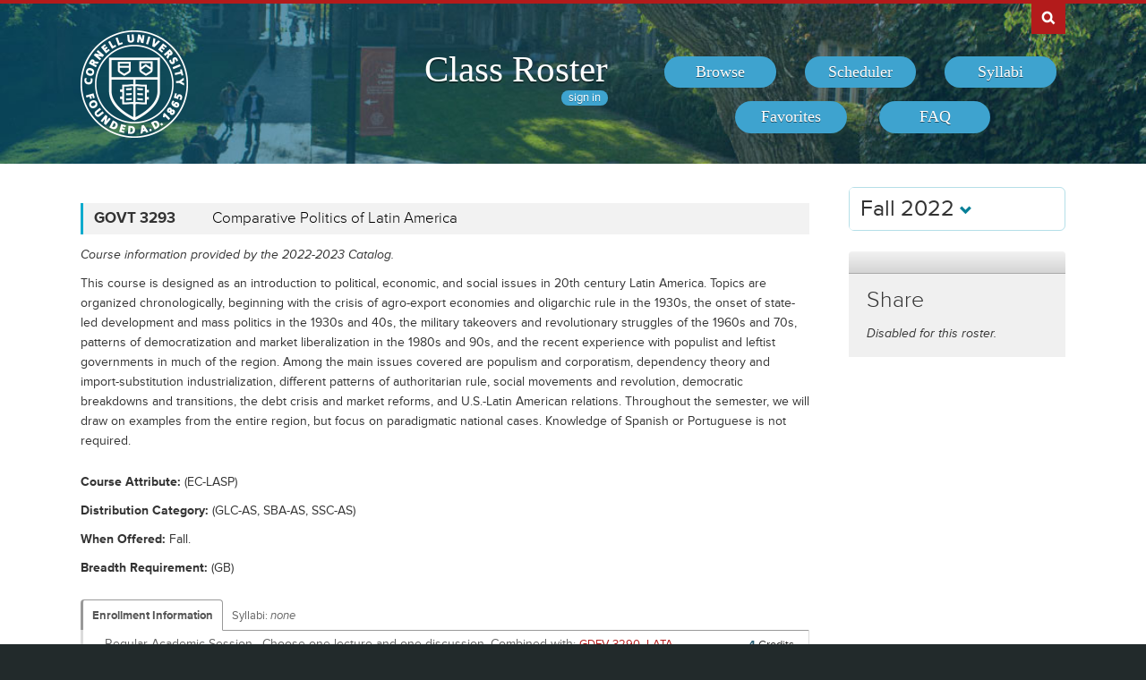

--- FILE ---
content_type: text/html; charset=UTF-8
request_url: https://classes.cornell.edu/browse/roster/FA22/class/GOVT/3293
body_size: 6696
content:
<!DOCTYPE html>
<html lang="en">
<head>
    <meta charset="UTF-8">
    <meta http-equiv="X-UA-Compatible" content="IE=edge,chrome=1">
    <meta name="viewport" content="width=device-width, initial-scale=1, maximum-scale=5">
    <title>Class Roster  - Fall 2022 - GOVT 3293</title>
    <meta property="og:image" content="/images/project/cuseal_full_red240.png">
    <meta name="twitter:image" content="/images/project/cuseal_full_red240.png">
    <meta name="twitter:card" content="summary">
    <meta name="application-name" content="Class Roster">
    <meta name="author" content="Cornell University, Office of the University Registrar">
    <meta name="copyright" content="Cornell University">
<meta property="og:title" content="Fall 2022 - GOVT 3293" />
<meta property="og:description" content="This course is designed as an introduction to political, economic, and social issues in 20th century Latin America. Topics are organized chronologically, beginning with the crisis of agro-export economies and oligarchic rule in the 1930s, the onset of state-led development and mass politics in the 1930s and 40s, the military takeovers and revolutionary struggles of the 1960s and 70s, patterns of democratization and market liberalization in the 1980s and 90s, and the recent experience with populist and leftist governments in much of the region. Among the main issues covered are populism and corporatism, dependency theory and import-substitution industrialization, different patterns of authoritarian rule, social movements and revolution, democratic breakdowns and transitions, the debt crisis and market reforms, and U.S.-Latin American relations. Throughout the semester, we will draw on examples from the entire region, but focus on paradigmatic national cases. Knowledge of Spanish or Portuguese is not required.
 " />
<meta name="twitter:title" content="Fall 2022 - GOVT 3293" />
<meta name="twitter:description" content="This course is designed as an introduction to political, economic, and social issues in 20th century Latin America. Topics are organized chronologically, beginning with the crisis of agro-export economies and oligarchic rule in the 1930s, the onset of state-led development and mass politics in the 1930s and 40s, the military takeovers and revolutionary struggles of the 1960s and 70s, patterns of democratization and market liberalization in the 1980s and 90s, and the recent experience with populist and leftist governments in much of the region. Among the main issues covered are populism and corporatism, dependency theory and import-substitution industrialization, different patterns of authoritarian rule, social movements and revolution, democratic breakdowns and transitions, the debt crisis and market reforms, and U.S.-Latin American relations. Throughout the semester, we will draw on examples from the entire region, but focus on paradigmatic national cases. Knowledge of Spanish or Portuguese is not required.
 " />
<meta name="description" content="Fall 2022 - GOVT 3293 - This course is designed as an introduction to political, economic, and social issues in 20th century Latin America. Topics are organized chronologically, beginning with the crisis of agro-export economies and oligarchic rule in the 1930s, the onset of state-led development and mass politics in the 1930s and 40s, the military takeovers and revolutionary struggles of the 1960s and 70s, patterns of democratization and market liberalization in the 1980s and 90s, and the recent experience with populist and leftist governments in much of the region. Among the main issues covered are populism and corporatism, dependency theory and import-substitution industrialization, different patterns of authoritarian rule, social movements and revolution, democratic breakdowns and transitions, the debt crisis and market reforms, and U.S.-Latin American relations. Throughout the semester, we will draw on examples from the entire region, but focus on paradigmatic national cases. Knowledge of Spanish or Portuguese is not required.
 " />
    <link rel="canonical" href="https://classes.cornell.edu/browse/roster/FA22/class/GOVT/3293" />
    <link rel="icon" type="image/x-icon" href="/images/favicon.ico">
    <link rel="stylesheet" type="text/css" media="all" href="/build//browse.4cc01578.css">
    <link rel="stylesheet" media="all" href="/third-party/select2-3.5.4/select2.css">
    <link rel="stylesheet" type="text/css" media="screen" href="/bundles/cusascommon/css/components.css">
    <script src="/dynamic-assets/FA22/RosterSharedConfig.js"></script>
    <script src="/build//runtime.16f8e42f.js"></script>
    <script src="/build//browse.eb08ceab.js"></script>
    <script src="/build/static/ClassRoster.abd8369e.js"></script>
    <script src="//use.typekit.net/fdu1kkn.js"></script>
    <script>
    try{Typekit.load();}catch(e){}
    var rosterLanding = false;
    var rosterUserLoggedIn = false;
    var rosterFavorites = [];
    var rosterTokens = { 'announcement': 'a', 'favorites': 'f' };
    var rosterSkipAnnouncements = false;

                        var rosterActive = {"slug":"FA22","isDefaultRoster":false,"strm":"2825","termBeginDttm":"2022-08-22T00:00:00-04:00","termEndDttm":"2022-12-17T00:00:00-05:00","descr":"Fall 2022","descrshort":"2022FA","defaultSessionCode":"1","defaultSessionBeginDttm":null,"defaultSessionEndDttm":null,"defaultCampus":"MAIN","defaultLocation":"ITH","defaultInstructionMode":"CT","includedCrseAttr":[],"sharing":false,"archiveMode":true,"superArchiveMode":true,"showFacility":"Y","syllabiFrozenMode":true,"schedulerEnabled":true,"syllabiEnabled":true,"refreshEnabled":false,"capRefreshEnabled":false,"classMaterialSupport":"N","classMaterialAutoAction":"0","lastModifiedDttm":"2025-10-31T08:58:00-04:00","version":{"status":"COMPLETE","referenceDttm":"2023-04-13T14:00:07-04:00","catalogDttm":"2023-04-12T19:14:04-04:00","descriptionSource":"CATALOG","showCatalogNote":true,"catalogCourseNote":null,"catalog":{"id":10,"descrshort":"COS 22-23","descr":"Courses of Study 2022-2023","acalogCatalogId":52,"version":{"status":"COMPLETE","startDttm":"2024-01-16T19:06:59-05:00","stopDttm":"2024-01-16T19:30:35-05:00"}}},"enrlDttm":"2023-04-13T14:01:35-04:00","plannerDttm":"2023-04-13T14:01:35-04:00","lastRefreshedDttm":"2023-04-13T14:02:09-04:00"};
    var rosterUrls = {'signIn': '/sign-in?returnUrl=/browse/roster/FA22/class/GOVT/3293',
                      'userData': '/browse/roster/FA22/user-data?currentPath=/browse/roster/ROSTER-REPLACE'
    };
    (function(i,s,o,g,r,a,m){i['GoogleAnalyticsObject']=r;i[r]=i[r]||function(){
        (i[r].q=i[r].q||[]).push(arguments)},i[r].l=1*new Date();a=s.createElement(o),
        m=s.getElementsByTagName(o)[0];a.async=1;a.src=g;m.parentNode.insertBefore(a,m)
        })(window,document,'script','//www.google-analytics.com/analytics.js','ga');
    ga('create', 'UA-54522258-1', 'auto');
    ga('require', 'linkid', 'linkid.js');
    ga('require', 'displayfeatures');
    ga('set', 'anonymizeIp', true);
    ga('set', 'dimension1', rosterActive.descr);
    </script>
</head>
<body class="roster flexible">
<nav id="skipnav" aria-label="Shortcuts">
    <a href="#aria-main" class="skip-link" tabindex="1">Skip to main content</a>
</nav>
<div id="search-box"><div id="search-box-wrap"><div id="search-box-content">
    <div id="cu-search" class="options" role="search" aria-label="Search cornell.edu">
        <form action="https://www.cornell.edu/search/">
            <div id="search-form">
                <label for="search-form-query">Search Cornell</label>
                <input type="text" id="search-form-query" name="q" value="" size="30">
                <input type="submit" id="search-form-submit" class="dropshadow" name="btnG" value="go">
            </div>
        </form>
    </div>
</div></div></div>

<div id="cu-identity" role="banner">
    <div id="cu-identity-content">
        <div>
            <div id="extras-button">
                <p><a href="#navigation">Extras</a></p>
            </div>
            <div id="search-button"><p><a href="#search-form">Search Cornell</a></p></div><hr>
            <div id="cu-seal"><a href="http://www.cornell.edu/"><img src="/images/project/cuseal_full_white240.png" alt="Cornell University" width="120" height="120"></a></div>

            <div id="navigation">
                <div id="titles">
                                            <h1><a href="/browse/roster/FA22">Class Roster</a></h1>
                    
                    <span id="authn-toggler"></span>
                </div>

                <h2><em>Section Menu</em></h2>
                <ul id="aria-main-nav" class="menu" role="menu" aria-label="(Main Navigation)">
                                    <li class="browse first"><a href="/browse/roster/FA22" role="menuitem"><span>Browse</span></a></li>
                    <li class="scheduler"><a href="/scheduler/roster/FA22" role="menuitem"><span>Scheduler</span></a></li>
                    <li class="syllabi"><a href="/syllabi-select/roster/FA22" role="menuitem"><span>Syllabi</span></a></li>
                    <li class="favorites"><a href="/favorites/roster/FA22" role="menuitem"><span>Favorites</span></a></li>
                    <li class="faq"><a href="/content/FA22/faq" role="menuitem"><span>FAQ</span></a></li>
                                    <li class="mobile-toggle"><a href="#aria-main-nav" aria-label="(Main Navigation)" role="menuitem"><span>Toggle Navigation</span></a></li>
                </ul>

            </div>
        </div>
    </div>
</div>
<div id="wrap" role="main" class="home">
    <div id="content-wrap">
        <div id="content">
            <div class="container" id="main">

                <div id="secondary-nav">
                                    <div id="term">
                                                <div class="academic-term dropdown">
                            <button class="btn btn-default dropdown-toggle" type="button" id="rosterDropdownMenu" data-toggle="dropdown" style="font-size:1.8em;">
                            Fall 2022
                            <span class="glyphicon glyphicon-chevron-down"></span>
                            </button>
                            <ul class="dropdown-menu" role="menu" aria-labelledby="rosterDropdownMenu" id="roster-list">
                                                                <li role="presentation">
                                                                <a role="menuitem" tabindex="-1" href="/browse/roster/SP26" data-toggle="tooltip" data-placement="top" data-original-title="2923">Spring 2026</a>
                                                                </li>
                                                            <li role="presentation">
                                                                <a role="menuitem" tabindex="-1" href="/browse/roster/WI26" data-toggle="tooltip" data-placement="top" data-original-title="2916">Winter 2026</a>
                                                                </li>
                                                            <li role="presentation">
                                                                <a role="menuitem" tabindex="-1" href="/browse/roster/FA25" data-toggle="tooltip" data-placement="top" data-original-title="2909">Fall 2025</a>
                                                                </li>
                                                            <li role="presentation">
                                                                <a role="menuitem" tabindex="-1" href="/browse/roster/SU25" data-toggle="tooltip" data-placement="top" data-original-title="2902">Summer 2025</a>
                                                                </li>
                                                            <li role="presentation" class="divider"></li>
                                <li role="presentation">
                                    <a role="menuitem" tabindex="-1" href="/browse/archived-rosters" data-toggle="tooltip" data-placement="top" data-original-title="Archived">Archived Rosters</a>
                                </li>
                            </ul>
                        </div>
                                            </div>
                                                <a id="mobile-omni-top" href="#wrap"><span>Back to Top</span></a>
                                    </div>

                <div id="main-body">
<!--[if lte IE 9]>
<div class="alert alert-danger" role="alert">For the best Class Roster experience, please use a modern browser, such as Chrome, Safari, Firefox, Edge, or IE11+.</div>
<![endif]-->
                    <div id="roster-alerts"></div>
                    <div id="roster-announcements"></div>
                    <div id="search-refresh" aria-live="polite">

    <h1 id="aria-main" class="sr-only">GOVT 3293</h1>
    

<script>
$(function() {
    $('[data-toggle="popover"]').popover({trigger: 'hover', placement: 'top', sanitize: false}); // html: false by default
});
</script>



<div class="print-version-info">
  <h4>Last Updated</h4>
  <ul class="square"><li>Schedule of Classes - April 13, 2023 2:00PM EDT</li><li>Course Catalog - April 12, 2023 7:14PM EDT</li></ul>
</div>

<h2 class="sans hidden">Classes</h2>

<div class="class-listing">


  <div id="waypoint-marker"></div>

    <div class="node" data-subject="" data-catalog-nbr="" data-crse-id="" data-crse-offer-nbr="" data-index="0"></div>


    <div class="node" role="region" aria-label="Course GOVT 3293" data-roster-slug="FA22" data-subject="GOVT" data-catalog-nbr="3293" data-crse-id="351428" data-crse-offer-nbr="1" data-index="1">
  <h3 class="sans" id="head-GOVT-3293">
    <a class="anchor" id="GOVT3293"></a>

    <div class="title-subjectcode">GOVT 3293</div>
    <div class="title-coursedescr"><a id="dtitle-GOVT3293" aria-label="GOVT 3293 - Comparative Politics of Latin America" href="/browse/roster/FA22/class/GOVT/3293">Comparative Politics of Latin America</a></div>

        <div class="clearfix"></div>
  </h3>

 <div id="shGOVT3293" class="share-target"></div>

  <h4 class="hidden">Course Description</h4>
   <!-- if showAllFields -->

    <p class="catalog-note">Course information provided by the 2022-2023 Catalog.
        </p>
    <p class="catalog-descr">
            This course is designed as an introduction to political, economic, and social issues in 20th century Latin America. Topics are organized chronologically, beginning with the crisis of agro-export economies and oligarchic rule in the 1930s, the onset of state-led development and mass politics in the 1930s and 40s, the military takeovers and revolutionary struggles of the 1960s and 70s, patterns of democratization and market liberalization in the 1980s and 90s, and the recent experience with populist and leftist governments in much of the region. Among the main issues covered are populism and corporatism, dependency theory and import-substitution industrialization, different patterns of authoritarian rule, social movements and revolution, democratic breakdowns and transitions, the debt crisis and market reforms, and U.S.-Latin American relations. Throughout the semester, we will draw on examples from the entire region, but focus on paradigmatic national cases. Knowledge of Spanish or Portuguese is not required.
 
        </p><br />

<p><span class="catalog-attribute"><span class="catalog-prompt">Course Attribute</span> (EC-LASP)</span></p>

<p><span class="catalog-distr"><span class="catalog-prompt">Distribution Category</span> (GLC-AS, SBA-AS, SSC-AS)</span></p>

   <p><span class="catalog-when-offered"><span class="catalog-prompt">When Offered</span> Fall.</span></p>
<p><span class="catalog-breadth"><span class="catalog-prompt">Breadth Requirement</span> (GB)</span></p>


  <p class="sections-toggle">
    <a class="sections-toggler" href="#">View Enrollment Information</a>
  </p>

  
  <div class="sections" style="margin-top: 1.5rem;">

      <div class="enrlgrp">
      <div class="enrlgrp-header ">
        <button type="button" class="btn-link enrlgrp-details tab active" aria-label="Displays enrollment information for these components"
          data-tab="details" data-subject="GOVT" data-catalogNbr="3293">Enrollment Information</button>
                <div class="enrlgrp-syllabi" aria-label="Opens links to any syllabi in a dialog box">Syllabi:
                      <em>none</em>
                  </div>
        <div class="clearfix"></div>
      </div>
      <div class="group heavy-left">

          <ul class="enroll-header">
            <li class="enroll-info"><p class="heading">&nbsp;
          <em class="tooltip-iws" data-toggle="popover" data-content="08/22/2022 - 12/17/2022 unless otherwise indicated.">Regular Academic Session.</em>&nbsp;
                  <em>Choose one lecture and  one discussion. </em>
                          <em>
          Combined with:
          <a href="/browse/roster/FA22/class/GDEV/3290">GDEV 3290</a>,&nbsp;<a href="/browse/roster/FA22/class/LATA/3290">LATA 3290</a>          </em>
                </p>
            </li>
            <li class="credit-info">
                <h5 class="hidden">Credits and Grading Basis</h5>
                <p><span class="credits"><span class="credit-val">4</span> Credits
                </span>
                <span class="tooltip-iws" data-toggle="popover" data-content="Letter or S/U grades"  title="Grading">Stdnt Opt<span class="hidden">(Letter or S/U grades)</span></span>
                </p>
            </li>
        </ul>

<ul class="section active-tab-details" style="position: relative;" aria-label="Class Section LEC 001">

  
      <li class="class-numbers">
        <h5 class="hidden">Class Number &amp; Section Details</h5>
        <p><strong class="tooltip-iws" data-toggle="popover" data-content="16703" title="Class Number">16703</strong>
        <span class="course-repeater">GOVT 3293&nbsp;&nbsp;</span>
        <em class="tooltip-iws" data-toggle="popover" data-content="Lecture" title="Component">LEC</em> 001
        <span class="favorite fav-16703"><a class="tooltip-iws" data-toggle="popover" data-content="Add to Favorites" aria-label="Add to Favorites" href="#" data-class-nbr="16703" data-ssr-component="LEC" data-section="001"></a></span>
            </p>
      </li>

      <li class="section-alt section-alt-details consent">&nbsp;      </li>
      <li class="section-alt section-alt-textbooks consent hidden">&nbsp;</li>

      <li class="meeting-pattern">
        <h5 class="hidden">Meeting Pattern</h5>
        <ul class="meetings  meetings-first">

      
      <li class="section-alt section-alt-details dates">
        <span class="pattern">
        <span class="pattern-only"><span class="tooltip-iws" data-toggle="popover" data-content="Tues &amp; Thurs">TR</span></span>
        <time class="time">11:25am - 12:40pm</time>        </span>
                              <a class="facility-search" href="http://www.cornell.edu/about/maps/?q=Goldwin%20Smith%20Hall#CUmap" target="_blank" rel="nofollow">Goldwin Smith Hall 142</a>
                                  </li>
      <li class="section-alt section-alt-details date-range">
          Aug 22 - Dec 5, 2022
                </li>

      <li class="instructors"><h5 class="hidden">Instructors</h5>
    <p><span class="tooltip-iws" data-toggle="popover" data-content="Kenneth Roberts (kr99)">Roberts, K</span></p>          </li>
    </ul>
           </li> 
      <li class="section-alt section-alt-details open-status" tabindex="0">
                    <span class="tooltip-iws open-status-open-archive-tt" data-toggle="popover" data-content="Open (archived)"><span class="fa fa-circle open-status-archive"></span></span>
            </li>

            <li class="section-alt section-alt-textbooks store-link-column hidden"></li>

    <li class="section-alt section-alt-textbooks section-textbooks hidden">
            <p style="padding-top: 3px; margin-bottom: 6px;">
      <strong class="text-muted">To be determined.</strong> There are currently no textbooks/materials listed, or no textbooks/materials
      required, for this section. Additional information may be found on the syllabus provided by your professor.
    </p>
        <div class="notes" style="margin-bottom: 6px;">
      <p>For the most current information about textbooks, including the timing and options for purchase, see the
      <a href="https://www.cornellstore.com/about-textbooks" target="_blank">Cornell Store</a>.</p>
    </div>
  </li> 
  <li class="section-alt section-alt-details notes" title="Additional Information">
    <h5 class="hidden">Additional Information</h5>
      <p><span class="instr-mode">Instruction Mode: In Person</span></p>
        </li>

</ul>
<div class="clear"></div>
<ul class="section active-tab-details" style="position: relative;" aria-label="Class Section DIS 201">

  
      <li class="class-numbers">
        <h5 class="hidden">Class Number &amp; Section Details</h5>
        <p><strong class="tooltip-iws" data-toggle="popover" data-content="16945" title="Class Number">16945</strong>
        <span class="course-repeater">GOVT 3293&nbsp;&nbsp;</span>
        <em class="tooltip-iws" data-toggle="popover" data-content="Discussion" title="Component">DIS</em> 201
        <span class="favorite fav-16945"><a class="tooltip-iws" data-toggle="popover" data-content="Add to Favorites" aria-label="Add to Favorites" href="#" data-class-nbr="16945" data-ssr-component="DIS" data-section="201"></a></span>
            </p>
      </li>

      <li class="section-alt section-alt-details consent">&nbsp;      </li>
      <li class="section-alt section-alt-textbooks consent hidden">&nbsp;</li>

      <li class="meeting-pattern">
        <h5 class="hidden">Meeting Pattern</h5>
        <ul class="meetings  meetings-first">

      
      <li class="section-alt section-alt-details dates">
        <span class="pattern">
        <span class="pattern-only"><span class="tooltip-iws" data-toggle="popover" data-content="Mon">M</span></span>
        <time class="time">11:20am - 12:10pm</time>        </span>
                              <a class="facility-search" href="http://www.cornell.edu/about/maps/?q=McGraw%20Hall#CUmap" target="_blank" rel="nofollow">McGraw Hall 145</a>
                                  </li>
      <li class="section-alt section-alt-details date-range">
          Aug 22 - Dec 5, 2022
                </li>

      <li class="instructors"><h5 class="hidden">Instructors</h5>
    <p>Staff</p>
          </li>
    </ul>
           </li> 
      <li class="section-alt section-alt-details open-status" tabindex="0">
                    <span class="tooltip-iws open-status-open-archive-tt" data-toggle="popover" data-content="Open (archived)"><span class="fa fa-circle open-status-archive"></span></span>
            </li>

            <li class="section-alt section-alt-textbooks store-link-column hidden"></li>

    <li class="section-alt section-alt-textbooks section-textbooks hidden">
            <p style="padding-top: 3px; margin-bottom: 6px;">
      <strong class="text-muted">To be determined.</strong> There are currently no textbooks/materials listed, or no textbooks/materials
      required, for this section. Additional information may be found on the syllabus provided by your professor.
    </p>
        <div class="notes" style="margin-bottom: 6px;">
      <p>For the most current information about textbooks, including the timing and options for purchase, see the
      <a href="https://www.cornellstore.com/about-textbooks" target="_blank">Cornell Store</a>.</p>
    </div>
  </li> 
  <li class="section-alt section-alt-details notes" title="Additional Information">
    <h5 class="hidden">Additional Information</h5>
      <p><span class="instr-mode">Instruction Mode: In Person</span></p>
        </li>

</ul>
<div class="clear"></div>
<ul class="section active-tab-details" style="position: relative;" aria-label="Class Section DIS 202">

  
      <li class="class-numbers">
        <h5 class="hidden">Class Number &amp; Section Details</h5>
        <p><strong class="tooltip-iws" data-toggle="popover" data-content="16946" title="Class Number">16946</strong>
        <span class="course-repeater">GOVT 3293&nbsp;&nbsp;</span>
        <em class="tooltip-iws" data-toggle="popover" data-content="Discussion" title="Component">DIS</em> 202
        <span class="favorite fav-16946"><a class="tooltip-iws" data-toggle="popover" data-content="Add to Favorites" aria-label="Add to Favorites" href="#" data-class-nbr="16946" data-ssr-component="DIS" data-section="202"></a></span>
            </p>
      </li>

      <li class="section-alt section-alt-details consent">&nbsp;      </li>
      <li class="section-alt section-alt-textbooks consent hidden">&nbsp;</li>

      <li class="meeting-pattern">
        <h5 class="hidden">Meeting Pattern</h5>
        <ul class="meetings  meetings-first">

      
      <li class="section-alt section-alt-details dates">
        <span class="pattern">
        <span class="pattern-only"><span class="tooltip-iws" data-toggle="popover" data-content="Mon">M</span></span>
        <time class="time">12:25pm - 1:15pm</time>        </span>
                              <a class="facility-search" href="http://www.cornell.edu/about/maps/?q=McGraw%20Hall#CUmap" target="_blank" rel="nofollow">McGraw Hall 145</a>
                                  </li>
      <li class="section-alt section-alt-details date-range">
          Aug 22 - Dec 5, 2022
                </li>

      <li class="instructors"><h5 class="hidden">Instructors</h5>
    <p>Staff</p>
          </li>
    </ul>
           </li> 
      <li class="section-alt section-alt-details open-status" tabindex="0">
                    <span class="tooltip-iws open-status-open-archive-tt" data-toggle="popover" data-content="Open (archived)"><span class="fa fa-circle open-status-archive"></span></span>
            </li>

            <li class="section-alt section-alt-textbooks store-link-column hidden"></li>

    <li class="section-alt section-alt-textbooks section-textbooks hidden">
            <p style="padding-top: 3px; margin-bottom: 6px;">
      <strong class="text-muted">To be determined.</strong> There are currently no textbooks/materials listed, or no textbooks/materials
      required, for this section. Additional information may be found on the syllabus provided by your professor.
    </p>
        <div class="notes" style="margin-bottom: 6px;">
      <p>For the most current information about textbooks, including the timing and options for purchase, see the
      <a href="https://www.cornellstore.com/about-textbooks" target="_blank">Cornell Store</a>.</p>
    </div>
  </li> 
  <li class="section-alt section-alt-details notes" title="Additional Information">
    <h5 class="hidden">Additional Information</h5>
      <p><span class="instr-mode">Instruction Mode: In Person</span></p>
        </li>

</ul>
<div class="clear"></div>
<ul class="section active-tab-details" style="position: relative;" aria-label="Class Section DIS 204">

  
      <li class="class-numbers">
        <h5 class="hidden">Class Number &amp; Section Details</h5>
        <p><strong class="tooltip-iws" data-toggle="popover" data-content="16948" title="Class Number">16948</strong>
        <span class="course-repeater">GOVT 3293&nbsp;&nbsp;</span>
        <em class="tooltip-iws" data-toggle="popover" data-content="Discussion" title="Component">DIS</em> 204
        <span class="favorite fav-16948"><a class="tooltip-iws" data-toggle="popover" data-content="Add to Favorites" aria-label="Add to Favorites" href="#" data-class-nbr="16948" data-ssr-component="DIS" data-section="204"></a></span>
            </p>
      </li>

      <li class="section-alt section-alt-details consent">&nbsp;      </li>
      <li class="section-alt section-alt-textbooks consent hidden">&nbsp;</li>

      <li class="meeting-pattern">
        <h5 class="hidden">Meeting Pattern</h5>
        <ul class="meetings  meetings-first">

      
      <li class="section-alt section-alt-details dates">
        <span class="pattern">
        <span class="pattern-only"><span class="tooltip-iws" data-toggle="popover" data-content="Wed">W</span></span>
        <time class="time">10:10am - 11:00am</time>        </span>
                              <a class="facility-search" href="http://www.cornell.edu/about/maps/?q=McGraw%20Hall#CUmap" target="_blank" rel="nofollow">McGraw Hall 145</a>
                                  </li>
      <li class="section-alt section-alt-details date-range">
          Aug 22 - Dec 5, 2022
                </li>

      <li class="instructors"><h5 class="hidden">Instructors</h5>
    <p><span class="tooltip-iws" data-toggle="popover" data-content="Kenneth Roberts (kr99)">Roberts, K</span></p>          </li>
    </ul>
           </li> 
      <li class="section-alt section-alt-details open-status" tabindex="0">
                    <span class="tooltip-iws open-status-open-archive-tt" data-toggle="popover" data-content="Open (archived)"><span class="fa fa-circle open-status-archive"></span></span>
            </li>

            <li class="section-alt section-alt-textbooks store-link-column hidden"></li>

    <li class="section-alt section-alt-textbooks section-textbooks hidden">
            <p style="padding-top: 3px; margin-bottom: 6px;">
      <strong class="text-muted">To be determined.</strong> There are currently no textbooks/materials listed, or no textbooks/materials
      required, for this section. Additional information may be found on the syllabus provided by your professor.
    </p>
        <div class="notes" style="margin-bottom: 6px;">
      <p>For the most current information about textbooks, including the timing and options for purchase, see the
      <a href="https://www.cornellstore.com/about-textbooks" target="_blank">Cornell Store</a>.</p>
    </div>
  </li> 
  <li class="section-alt section-alt-details notes" title="Additional Information">
    <h5 class="hidden">Additional Information</h5>
      <p><span class="instr-mode">Instruction Mode: In Person</span></p>
        </li>

</ul>
<div class="clear"></div>
       </div>
      <div class="clearfix"></div>
    </div>
         <div class="clearfix"></div>
  </div>
  <div class="node-footer" data-subject="GOVT" data-catalog-nbr="3293" data-crse-id="351428" data-crse-offer-nbr="1" data-index="1"></div>
</div>

</div>


                   </div>
                </div>

                                <div id="secondary" role="complementary">

    <h2 class="section sans">Share</h2>

            <p><em>Disabled for this roster.</em></p>
    
</div>

                <div id="browseSyllabiModal" class="modal fade" tabindex="-1" role="dialog" aria-labelledby="browseSyllabiModalLabel" aria-modal="true" aria-hidden="true">
                    <div class="modal-dialog">
                        <div class="modal-content">
                            <div class="modal-header">
                                <button type="button" class="close" data-dismiss="modal" aria-label="Close"><span aria-hidden="true">&times;</span></button>
                                <h2 class="modal-title" id="browseSyllabiModalLabel">Available Syllabi</h2>
                            </div>
                            <div class="modal-body" id="browseSyllabiModalDetails">
                            </div>
                            <div class="modal-footer">
                                <button type="button" class="btn btn-error" data-dismiss="modal">Close</button>
                            </div>
                        </div>
                    </div>
                </div>
            </div>            </div>     </div></div>
<div id="footer" role="contentinfo" aria-label="Footer">
    <div id="footer-content">
        <h2>About the Class Roster</h2>

        <div id="roster-footer-dynamic"></div>

        <p>The schedule of classes is maintained by the <a class="footer-link" href="https://registrar.cornell.edu/">Office of the University Registrar</a>.
            Current and future academic terms are updated <a class="footer-link" href="/browse/last-updated">daily</a>.
            Additional detail on Cornell University's diverse academic programs and resources can be found in the <a class="footer-link" href="https://catalog.cornell.edu/">Catalog</a>.
            Visit The Cornell Store for <a class="footer-link" href="https://www.cornellstore.com/about-textbooks" target="_blank">textbook information</a>.</p>

        <p>Please contact <a class="footer-link" href="mailto:coursenroll@cornell.edu">coursenroll@cornell.edu</a> with questions or feedback.</p>

        <p>If you have a disability and are having trouble accessing information on this website or need materials in an alternate format, contact <a class="footer-link" href="mailto:web-accessibility@cornell.edu">web-accessibility@cornell.edu</a> for assistance.</p>

        <p>With a founding principle of "... any person ... any study," Cornell is an <a class="footer-link" href="https://hr.cornell.edu/about/workplace-rights/equal-education-and-employment">equal opportunity employer and educator</a>.</p>

        <p><a class="footer-link" href="http://www.cornell.edu">Cornell University</a> &copy;2026</p>
    </div>
</div>
<script src="//s7.addthis.com/js/300/addthis_widget.js#pubid=ra-540f5b9a5201441d"></script>
<script>
$(function() {
    rosterInit();
});
</script>
<script>
  $(function() {
    new Clipboard('.btn-clipboard');
  });
</script>
</body>
</html>
